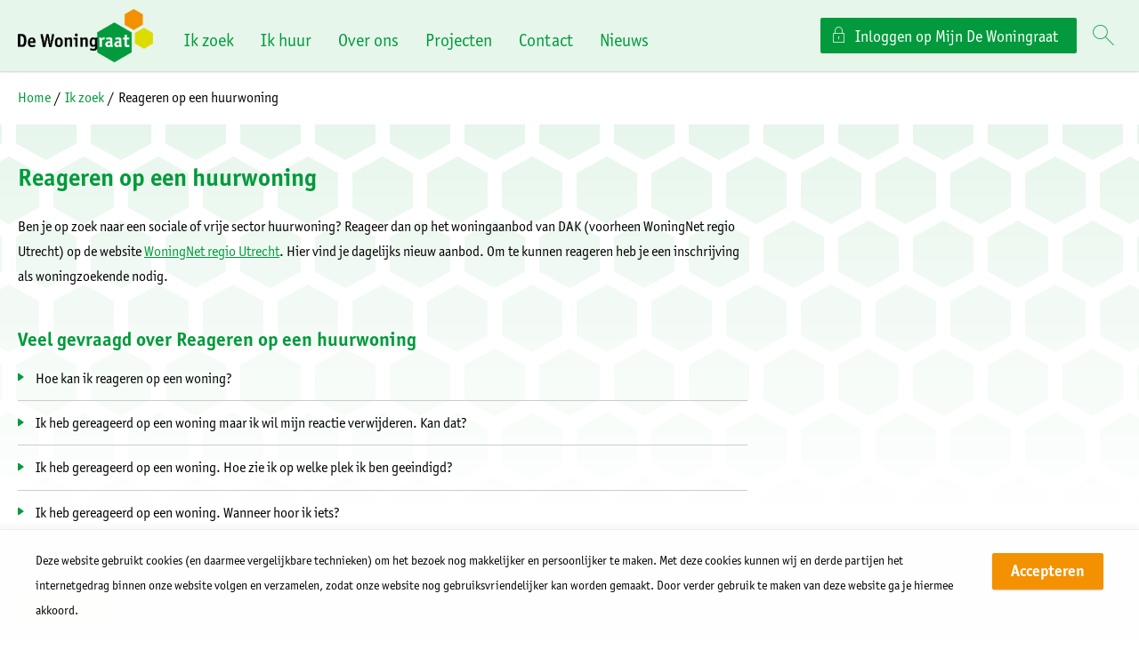

--- FILE ---
content_type: text/html; charset=utf-8
request_url: https://www.dewoningraat.nl/ik-zoek/ik-zoek-een-huurwoning/reageren-op-een-huurwoning/
body_size: 7204
content:


<!DOCTYPE HTML>
<html class="no-js no-jquery is-NotLoggedIn" lang="nl">
<head>
    <meta http-equiv="Content-Type" content="text/html; charset=utf-8">
    <title>Reageren op een huurwoning - </title>
    <meta name="viewport" content="width=device-width, initial-scale=1,shrink-to-fit=no">
    <meta name="format-detection" content="telephone=no">


    <link href="/assets/styles/umbrellus.css?v=86cee8747cc21c1ae009caae6928933cf545cc312acbb150fcf0ca552513b5ea" rel="stylesheet" type="text/css" />
    <link href="/assets/styles/site.css?v=f213c937f5dbaba2b1ab440007775d1da6305ca1fd5f4d390ad02cb6c94b4a5e" rel="stylesheet" type="text/css" />



    <meta name="google-translate-customization" content="12217432b4039a0e-ba02a4fe25df5902-g7f75024d04cd0e1a-15">

    <script src="/assets/scripts/frameworks/jquery.js?v=130f58dda3991f354925b2a23e0327907415003f0a7408c3f0e3267ca5a01b6a" type="text/javascript"></script>
    <script src="/assets/scripts/frameworks/jquery-migrate.js?v=a3bcf9e356c60710a11d9ead9c75d12824a44cb0f5580ed76b6850fe95cb527b" type="text/javascript"></script>

    <link rel="shortcut icon" href="/assets/images/favicon/favicon.ico">
<link rel="icon" type="image/png" sizes="16x16" href="/assets/images/favicon/favicon-16x16.png">
<link rel="icon" type="image/png" sizes="32x32" href="/assets/images/favicon/favicon-32x32.png">
<link rel="icon" type="image/png" sizes="48x48" href="/assets/images/favicon/favicon-48x48.png">
<link rel="manifest" href="/assets/images/favicon/manifest.json">
<meta name="mobile-web-app-capable" content="yes">
<meta name="theme-color" content="#fff">
<meta name="application-name">
<link rel="apple-touch-icon" sizes="57x57" href="/assets/images/favicon/apple-touch-icon-57x57.png">
<link rel="apple-touch-icon" sizes="60x60" href="/assets/images/favicon/apple-touch-icon-60x60.png">
<link rel="apple-touch-icon" sizes="72x72" href="/assets/images/favicon/apple-touch-icon-72x72.png">
<link rel="apple-touch-icon" sizes="76x76" href="/assets/images/favicon/apple-touch-icon-76x76.png">
<link rel="apple-touch-icon" sizes="114x114" href="/assets/images/favicon/apple-touch-icon-114x114.png">
<link rel="apple-touch-icon" sizes="120x120" href="/assets/images/favicon/apple-touch-icon-120x120.png">
<link rel="apple-touch-icon" sizes="144x144" href="/assets/images/favicon/apple-touch-icon-144x144.png">
<link rel="apple-touch-icon" sizes="152x152" href="/assets/images/favicon/apple-touch-icon-152x152.png">
<link rel="apple-touch-icon" sizes="167x167" href="/assets/images/favicon/apple-touch-icon-167x167.png">
<link rel="apple-touch-icon" sizes="180x180" href="/assets/images/favicon/apple-touch-icon-180x180.png">
<link rel="apple-touch-icon" sizes="1024x1024" href="/assets/images/favicon/apple-touch-icon-1024x1024.png">
<meta name="apple-mobile-web-app-capable" content="yes">
<meta name="apple-mobile-web-app-status-bar-style" content="black-translucent">
<meta name="apple-mobile-web-app-title">
<link rel="apple-touch-startup-image" media="(device-width: 320px) and (device-height: 568px) and (-webkit-device-pixel-ratio: 2) and (orientation: portrait)"    href="/assets/images/favicon/apple-touch-startup-image-640x1136.png">
<link rel="apple-touch-startup-image" media="(device-width: 375px) and (device-height: 667px) and (-webkit-device-pixel-ratio: 2) and (orientation: portrait)"    href="/assets/images/favicon/apple-touch-startup-image-750x1334.png">
<link rel="apple-touch-startup-image" media="(device-width: 414px) and (device-height: 896px) and (-webkit-device-pixel-ratio: 2) and (orientation: portrait)"    href="/assets/images/favicon/apple-touch-startup-image-828x1792.png">
<link rel="apple-touch-startup-image" media="(device-width: 375px) and (device-height: 812px) and (-webkit-device-pixel-ratio: 3) and (orientation: portrait)"    href="/assets/images/favicon/apple-touch-startup-image-1125x2436.png">
<link rel="apple-touch-startup-image" media="(device-width: 414px) and (device-height: 736px) and (-webkit-device-pixel-ratio: 3) and (orientation: portrait)"    href="/assets/images/favicon/apple-touch-startup-image-1242x2208.png">
<link rel="apple-touch-startup-image" media="(device-width: 414px) and (device-height: 896px) and (-webkit-device-pixel-ratio: 3) and (orientation: portrait)"    href="/assets/images/favicon/apple-touch-startup-image-1242x2688.png">
<link rel="apple-touch-startup-image" media="(device-width: 768px) and (device-height: 1024px) and (-webkit-device-pixel-ratio: 2) and (orientation: portrait)"   href="/assets/images/favicon/apple-touch-startup-image-1536x2048.png">
<link rel="apple-touch-startup-image" media="(device-width: 834px) and (device-height: 1112px) and (-webkit-device-pixel-ratio: 2) and (orientation: portrait)"   href="/assets/images/favicon/apple-touch-startup-image-1668x2224.png">
<link rel="apple-touch-startup-image" media="(device-width: 834px) and (device-height: 1194px) and (-webkit-device-pixel-ratio: 2) and (orientation: portrait)"   href="/assets/images/favicon/apple-touch-startup-image-1668x2388.png">
<link rel="apple-touch-startup-image" media="(device-width: 1024px) and (device-height: 1366px) and (-webkit-device-pixel-ratio: 2) and (orientation: portrait)"  href="/assets/images/favicon/apple-touch-startup-image-2048x2732.png">
<link rel="apple-touch-startup-image" media="(device-width: 810px) and (device-height: 1080px) and (-webkit-device-pixel-ratio: 2) and (orientation: portrait)"  href="/assets/images/favicon/apple-touch-startup-image-1620x2160.png">
<link rel="apple-touch-startup-image" media="(device-width: 320px) and (device-height: 568px) and (-webkit-device-pixel-ratio: 2) and (orientation: landscape)"   href="/assets/images/favicon/apple-touch-startup-image-1136x640.png">
<link rel="apple-touch-startup-image" media="(device-width: 375px) and (device-height: 667px) and (-webkit-device-pixel-ratio: 2) and (orientation: landscape)"   href="/assets/images/favicon/apple-touch-startup-image-1334x750.png">
<link rel="apple-touch-startup-image" media="(device-width: 414px) and (device-height: 896px) and (-webkit-device-pixel-ratio: 2) and (orientation: landscape)"   href="/assets/images/favicon/apple-touch-startup-image-1792x828.png">
<link rel="apple-touch-startup-image" media="(device-width: 375px) and (device-height: 812px) and (-webkit-device-pixel-ratio: 3) and (orientation: landscape)"   href="/assets/images/favicon/apple-touch-startup-image-2436x1125.png">
<link rel="apple-touch-startup-image" media="(device-width: 414px) and (device-height: 736px) and (-webkit-device-pixel-ratio: 3) and (orientation: landscape)"   href="/assets/images/favicon/apple-touch-startup-image-2208x1242.png">
<link rel="apple-touch-startup-image" media="(device-width: 414px) and (device-height: 896px) and (-webkit-device-pixel-ratio: 3) and (orientation: landscape)"   href="/assets/images/favicon/apple-touch-startup-image-2688x1242.png">
<link rel="apple-touch-startup-image" media="(device-width: 768px) and (device-height: 1024px) and (-webkit-device-pixel-ratio: 2) and (orientation: landscape)"  href="/assets/images/favicon/apple-touch-startup-image-2048x1536.png">
<link rel="apple-touch-startup-image" media="(device-width: 834px) and (device-height: 1112px) and (-webkit-device-pixel-ratio: 2) and (orientation: landscape)"  href="/assets/images/favicon/apple-touch-startup-image-2224x1668.png">
<link rel="apple-touch-startup-image" media="(device-width: 834px) and (device-height: 1194px) and (-webkit-device-pixel-ratio: 2) and (orientation: landscape)"  href="/assets/images/favicon/apple-touch-startup-image-2388x1668.png">
<link rel="apple-touch-startup-image" media="(device-width: 1024px) and (device-height: 1366px) and (-webkit-device-pixel-ratio: 2) and (orientation: landscape)" href="/assets/images/favicon/apple-touch-startup-image-2732x2048.png">
<link rel="apple-touch-startup-image" media="(device-width: 810px) and (device-height: 1080px) and (-webkit-device-pixel-ratio: 2) and (orientation: landscape)"  href="/assets/images/favicon/apple-touch-startup-image-2160x1620.png">
<link rel="icon" type="image/png" sizes="228x228" href="/assets/images/favicon/coast-228x228.png">
<meta name="msapplication-TileColor" content="#fff">
<meta name="msapplication-TileImage" content="/assets/images/favicon/mstile-144x144.png">
<meta name="msapplication-config" content="/assets/images/favicon/browserconfig.xml">
<link rel="yandex-tableau-widget" href="/assets/images/favicon/yandex-browser-manifest.json">



    
<!--partials:extrascripts-->

    
    


</head>
<body class="o-doctype__portalknowledgebaseshortcut  " data-popup-url="/umbraco/Surface/SharedSurface/GDPRCompliance">
        <script>var privacyPolicyLink = "/$Privacy";</script>
        <script src="/assets/scripts/frameworks/checkGDPRCookie.js?v=94a05a3d68a679976a167bdc879a09983a60c32a2a4e8c46a48166b1256e6184"></script>

    <div role="navigation" aria-label="Skip links">
        <a href="#content-anchor" id="top" class="skiplink audible audible-focusable">Naar hoofdinhoud</a>
        <a href="#navigation" class="skiplink audible audible-focusable">Naar hoofdnavigatiemenu</a>
        <a href="#search" class="skiplink audible audible-focusable">Naar zoeken</a>
    </div>


<div class="header inline-menu" role="banner">
    <div class="header-wrapper wrapper">

        


<a href="/"  class="logo  is-focusable" data-testid="homepage-header-logo">
    <span class="audible">Naar de homepage</span>
    <img src="/assets/images/logo.png?v=2e550e571835d728bec4bcc68ef86e84c3859a452e6f3af5318a52c690f851ac" alt="" />
</a>



<!--partials:header menu-->
<nav class="navigation c-menu" id="navigation" data-navigation>
    <ul class="clearfix" data-overflowmenu>


<!--partials:portalmenuitem-->
<li class="c-dashboardMenu__item  depth-1 " data-testid="dashboard-menu-item" data-overflowmenu-item>
    <a href="/ik-zoek/" class="c-dashboardMenu__link" data-testid="dashboard-menu-item-link" >Ik zoek</a>
</li>


<!--partials:portalmenuitem-->
<li class="c-dashboardMenu__item  depth-1 " data-testid="dashboard-menu-item" data-overflowmenu-item>
    <a href="/ik-huur/" class="c-dashboardMenu__link" data-testid="dashboard-menu-item-link" >Ik huur</a>
</li>


<!--partials:portalmenuitem-->
<li class="c-dashboardMenu__item  depth-1 " data-testid="dashboard-menu-item" data-overflowmenu-item>
    <a href="/over-ons/" class="c-dashboardMenu__link" data-testid="dashboard-menu-item-link" >Over ons</a>
</li>


<!--partials:portalmenuitem-->
<li class="c-dashboardMenu__item  depth-1 " data-testid="dashboard-menu-item" data-overflowmenu-item>
    <a href="/projecten/" class="c-dashboardMenu__link" data-testid="dashboard-menu-item-link" >Projecten</a>
</li>


<!--partials:portalmenuitem-->
<li class="c-dashboardMenu__item  depth-1 " data-testid="dashboard-menu-item" data-overflowmenu-item>
    <a href="/contact/" class="c-dashboardMenu__link" data-testid="dashboard-menu-item-link" >Contact</a>
</li>


<!--partials:portalmenuitem-->
<li class="c-dashboardMenu__item  depth-1 " data-testid="dashboard-menu-item" data-overflowmenu-item>
    <a href="/nieuws/" class="c-dashboardMenu__link" data-testid="dashboard-menu-item-link" >Nieuws</a>
</li>
        <li class="announcements">

        </li>
    </ul>
</nav>


<!--partials:dashboard header block widget-->
        <nav class="c-dashboardMenu " aria-label="Uw persoonlijke portaal (Uitgelogd)">
            <a href="/mijn-de-woningraat/" class="c-dashboardMenu__button">
                <span class="c-dashboardMenu__text">
                    Inloggen op Mijn De Woningraat
                </span>
            </a>
        </nav>

<!--partials:header search bar widget-->

    <section class="search js-search " data-disable-live-search="false" role="search" data-has-control="true" data-has-mobile-control="true">
        <h2 class="audible">Zoeken</h2>
        <form method="get" action="/zoeken/" id="search">
            <div>
                <label for="headerInfoSearchQuery" class="audible">Vraag of trefwoord</label>
                <input class="query input input-text" id="headerInfoSearchQuery" name="query" type="text"
                       autocomplete="off" placeholder="Stel uw vraag of zoek op trefwoord">
                <input type="submit" value="Zoeken" class="submit" id="query"/>
                <i class="if icoon-search" aria-hidden="true"></i>
            </div>
        </form>
    </section>

    </div>

</div>



    <!-- Layout / Global / TwoColumn //-->







<!--partials:crumbpath-->
        <nav class="breadcrumbs" aria-label="Broodkruimelnavigatie">
            <div class="wrapper">
                <ol>
                            <li>

                                    <a href="/">Home</a>
                            </li>
                            <li>

                                    <a href="/ik-zoek/">Ik zoek</a>
                            </li>
                            <li>

                                    <span class="self" aria-current="page">
                                        Reageren op een huurwoning
                                    </span>
                            </li>
                </ol>
            </div>
        </nav>






<div class="wrapper">
    <main id="content-anchor" class="three-column">
        <div class="column-element column-span-2">




    <!-- knowledgebaseitem //-->
            <div class="o-widget__container o-widget__container--MainWidgets">

    <div class="o-module knowledgebase-item clearfix">
            <h2 class="knowledgebase-item-widget--title">Reageren op een huurwoning</h2>

            <div class="o-module has-typography">
                <p>Ben je op zoek naar een sociale of vrije sector huurwoning? Reageer dan op het woningaanbod van DAK (voorheen WoningNet regio Utrecht) op de website <a href="https://utrecht.mijndak.nl/Inschrijven?IsQuickOnboarding=false">WoningNet regio Utrecht</a>. Hier vind je dagelijks nieuw aanbod. Om te kunnen reageren heb je een inschrijving als woningzoekende nodig.</p>
            </div>


<!--partials:faq-->
    <section class="o-module toggle-list js-toggle-list clearfix" data-showarticles="5" data-guid="22684acd-e1c5-4977-a9d5-3958948baa70">
            <h2 class="title">Veel gevraagd over  Reageren op een huurwoning</h2>

            <article class="clearfix js-toggle-article id-q738969dd " data-guid="738969dd-f971-eb11-80d7-00155d0b5f2f" id="q738969dd">
                <h3 class="toggle-trigger js-toggle-trigger">Hoe kan ik reageren op een woning?</h3>
                <div class="toggle-content js-toggle-content">
                    <div class="c-answer" data-target-answer-root>
                            <div class="c-answer-content" data-answer-selected data-answer-id="answer-general">
                                <h4 class="audible">Algemeen</h4>
                                <p>Op de website van <a href="https://utrecht.mijndak.nl/Inschrijven?IsQuickOnboarding=false">WoningNet regio Utrecht</a> kan je het actuele aanbod van sociale huurwoningen met een netto huur tot 752,33 per maand vinden. Op deze website vind je huurwoningen van corporaties in de Regio Utrecht. Met de optie ‘aanbevolen woningen' kan je de zoekopdracht beter afstemmen op jouw woonwensen. Iedereen die is ingeschreven bij <a href="https://utrecht.mijndak.nl/Inschrijven?IsQuickOnboarding=false">WoningNet regio Utrecht</a> kan een gratis abonnement nemen op het <a href="https://www.woningnetregioutrecht.nl/nl-NL/Help%20en%20uitleg/Een%20woning%20zoeken/Digizine" target="_blank">Digizine</a>, een persoonlijke digitale woningkrant met het aanbod van sociale huurwoningen in de Regio Utrecht.

Appartementen in het Oranjepark in Oudewater zijn eigendom van Habion en worden verhuurd door MVGM. Via de website https://ikwilhuren.nu/ worden deze appartementen (als een appartement beschikbaar komt) te huur aangeboden. Op deze website kan je een interesseformulier invullen zodat je op de hoogte gehouden wordt.</p>
                            </div>

                    </div>
                </div>
            </article>
            <article class="clearfix js-toggle-article id-q778969dd " data-guid="778969dd-f971-eb11-80d7-00155d0b5f2f" id="q778969dd">
                <h3 class="toggle-trigger js-toggle-trigger">Ik heb gereageerd op een woning maar ik wil mijn reactie verwijderen. Kan dat?</h3>
                <div class="toggle-content js-toggle-content">
                    <div class="c-answer" data-target-answer-root>
                            <div class="c-answer-content" data-answer-selected data-answer-id="answer-general">
                                <h4 class="audible">Algemeen</h4>
                                <p>Je mag maximaal twee actuele reacties hebben. Dit zijn reacties op woningen waarvan de reactietermijn nog niet is verstreken. Heb je twee actuele reacties, maar zie je een interessantere woning? Dan kan je een actuele reactie intrekken en opnieuw reageren. 

Na het sluiten van de reactietermijn kan je jouw reactie niet meer intrekken. Is de reactietermijn van een van je actuele reacties verstreken, dan is het weer mogelijk om op een nieuwe woning reageren.</p>
                            </div>

                    </div>
                </div>
            </article>
            <article class="clearfix js-toggle-article id-q7b8969dd " data-guid="7b8969dd-f971-eb11-80d7-00155d0b5f2f" id="q7b8969dd">
                <h3 class="toggle-trigger js-toggle-trigger">Ik heb gereageerd op een woning. Hoe zie ik op welke plek ik ben geeindigd?</h3>
                <div class="toggle-content js-toggle-content">
                    <div class="c-answer" data-target-answer-root>
                            <div class="c-answer-content" data-answer-selected data-answer-id="answer-general">
                                <h4 class="audible">Algemeen</h4>
                                <p>Log in op <a href="https://utrecht.mijndak.nl/Inschrijven?IsQuickOnboarding=false">WoningNet regio Utrecht</a> en klik op Mijn reacties en vervolgens op Actuele reacties of Lopende reacties.

Hier zie je welke reacties op sociale huurwoningen zijn vastgelegd. 

Als je reageert op vrijesectorhuurwoningen krijg je automatisch een e-mail ter bevestiging van je reactie. Je kunt deze reactie niet terug zien via Mijn reacties. Wil je meer informatie over je reacties op vrijesectorhuurwoningen, neem dan contact met ons op.</p>
                            </div>

                    </div>
                </div>
            </article>
            <article class="clearfix js-toggle-article id-q7f8969dd " data-guid="7f8969dd-f971-eb11-80d7-00155d0b5f2f" id="q7f8969dd">
                <h3 class="toggle-trigger js-toggle-trigger">Ik heb gereageerd op een woning. Wanneer hoor ik iets?</h3>
                <div class="toggle-content js-toggle-content">
                    <div class="c-answer" data-target-answer-root>
                            <div class="c-answer-content" data-answer-selected data-answer-id="answer-general">
                                <h4 class="audible">Algemeen</h4>
                                <p>Je kan voor meerdere woningen tegelijk een aanbieding ontvangen. Als je interesse hebt in een van onze woningen en je bent de eerste kandidaat, mag je jouw documenten inleveren voor de controle. Zodra je de e-mail Aanleveren documenten ontvangt van een woning betekent dit dat je de eerste kandidaat bent, dat je zelf je interesse hebt doorgegeven en dat je met deze woning verder gaat. Vanaf dat moment is je inschrijving geblokkeerd, kan je tijdelijk niet op ander aanbod reageren en geen andere aanbiedingen krijgen. Ook niet als je voor deze andere woning ook de eerste kandidaat bent en de uitnodiging voor bezichtiging al hebt ontvangen.</p>
                            </div>

                    </div>
                </div>
            </article>
            <article class="clearfix js-toggle-article id-q838969dd " data-guid="838969dd-f971-eb11-80d7-00155d0b5f2f" id="q838969dd">
                <h3 class="toggle-trigger js-toggle-trigger">Mag ik op meerdere woningen tegelijk reageren?</h3>
                <div class="toggle-content js-toggle-content">
                    <div class="c-answer" data-target-answer-root>
                            <div class="c-answer-content" data-answer-selected data-answer-id="answer-general">
                                <h4 class="audible">Algemeen</h4>
                                <p>Je mag maximaal twee actuele reacties hebben. Dit zijn reacties op woningen waarvan de reactietermijn nog niet is verstreken. Is de reactietermijn van een van je actuele reacties verstreken, dan kan je weer op een nieuwe woning reageren.

Naast deze reacties kan je onbeperkt reageren op vrijesectorhuurwoningen.</p>
                            </div>

                    </div>
                </div>
            </article>
            <article class="clearfix js-toggle-article id-qc9e81e46 " data-guid="c9e81e46-db01-ed11-80e0-00155d0b5f2a" id="qc9e81e46">
                <h3 class="toggle-trigger js-toggle-trigger">Hoe kan ik mijn inkomensgegevens digitaal aanleveren als ik een woning wil gaan huren?</h3>
                <div class="toggle-content js-toggle-content">
                    <div class="c-answer" data-target-answer-root>
                            <div class="c-answer-content" data-answer-selected data-answer-id="answer-general">
                                <h4 class="audible">Algemeen</h4>
                                <p>Om te bepalen of je in aanmerking komt voor een sociale huurwoning&nbsp;hebben wij jouw inkomensgegevens nodig. Je kunt je&nbsp;inkomen nu digitaal delen via MijnOverheid, makkelijk, snel en veilig. Klik <a href="https://www.youtube.com/watch?v=rHkn9gCVXDA">hier</a> om een film met uitleg te bekijken.&nbsp;</p>
                            </div>

                    </div>
                </div>
            </article>
    </section>
    <script src="/assets/scripts/portal/faqTargetAnswers.js?v=8d1d3a7cbda45856797a16c89476a93c627f27b04e6ca834a7f3956d6bd960d2"></script>
    </div>
            </div>




        </div>

        <aside class="meta column-element">
            
                <div class="o-widget__container o-widget__container--Related">

            </div>


        </aside>
    </main>
</div>




<!--partials:genericfooter-->
<footer class="footer">
    <div class="wrapper">
        <h2 class="audible">Contactinformatie</h2>
        <section class="menu clearfix" data-mh="footer" data-testid="footer">
                <div class="four-column clearfix">

<!-- footerblock -->
<article class="column-element footer-block" data-testid="footer-block">

<!-- footer RichTextBlock -->
<div class="o-module o-rich-text-block">
        <h3 class="title">De Woningraat</h3>
            <div class="footer-text-block">
            <p><span>Wij zijn een woningcorporatie in Het Groene Hart. In de gemeenten Lopik en Oudewater verhuren wij ongeveer 2000 woningen.</span></p>
<p class="PageContent_Paragraph"><strong>Hoofdkantoor:</strong></p>
<p class="PageContent_Paragraph">Kapellestraat 19,<br /><span class="intro">3421 CT Oudewater</span></p>
<p class="PageContent_Paragraph"><span class="intro">T: 085-210 1910</span></p>
<p class="PageContent_Paragraph"><span class="intro">KvK nummer : 30070521  </span></p>
<p class="PageContent_Paragraph"><span class="intro">BTW nummer: NL006032849B01</span></p>
<p class="PageContent_Paragraph"><span class="intro">RSIN nummer: 006032849</span></p>
        </div>
</div>


</article>



<!-- footerblock -->
<article class="column-element footer-block" data-testid="footer-block">

<!-- footer SiteLinksBlock -->
<div class="o-module o-site-links-block ">
        <h3 class="title" data-testid="footerblock-title">Meest bezochte pagina&#39;s</h3>
        <ul class="c-list">
            <li class="c-list__item c-list__item--clean">
                <a href="/ik-zoek/ik-zoek-een-huurwoning/inschrijven-als-woningzoekende/" class="c-list__link" data-testid="footerblock-link">
                    <span>Inschrijven als woningzoekende</span>
                </a>
            </li>
            <li class="c-list__item c-list__item--clean">
                <a href="/mijn-de-woningraat/selfservices/reparatieverzoek-indienen/" class="c-list__link" data-testid="footerblock-link">
                    <span>Reparatieverzoek indienen</span>
                </a>
            </li>
            <li class="c-list__item c-list__item--clean">
                <a href="/mijn-de-woningraat/" class="c-list__link" data-testid="footerblock-link">
                    <span>Mijn De Woningraat</span>
                </a>
            </li>
            <li class="c-list__item c-list__item--clean">
                <a href="/nieuws/" class="c-list__link" data-testid="footerblock-link">
                    <span>Nieuws</span>
                </a>
            </li>
    </ul>
</div>


</article>



<!-- footerblock -->
<article class="column-element footer-block" data-testid="footer-block">

<!-- footer RichTextBlock -->
<div class="o-module o-rich-text-block">
            <div class="footer-text-block">
            <p style="text-align: center;"><a data-udi="umb://document/de7b2ce2f634429c9fe9b7b7b3edf526" href="/mijn-de-woningraat/selfservices/contactformulier/" title="Contactformulier"><span class="button--dark">Contactformulier</span></a></p>
        </div>
</div>


</article>


                </div>
            
        </section>
    </div>
</footer>



    <script async="" src="/assets/scripts/frameworks/lazysizes.js?v=e35b2a00e9b78cd80c9c7571f9ebce4632eafa9b092788dc77a4f91aaafe8d70"></script>
    <script src="/assets/scripts/vendor.js?v=f8944850fc5cbe80ebaa95bea5f319021f840aa867e7d88068523300e82f6475"></script>
    <script src="/assets/scripts/master.js?v=03ae09ab51e8b08fae15e7a6a8ed2218578e536d4e0ed8fa94ee0471207b191b"></script>
    
    






    

</body>
</html>


--- FILE ---
content_type: text/css;charset=utf-8
request_url: https://use.typekit.net/xgb5ygc.css
body_size: 441
content:
/*
 * The Typekit service used to deliver this font or fonts for use on websites
 * is provided by Adobe and is subject to these Terms of Use
 * http://www.adobe.com/products/eulas/tou_typekit. For font license
 * information, see the list below.
 *
 * itc-officina-sans-pro:
 *   - http://typekit.com/eulas/00000000000000007735ba03
 *   - http://typekit.com/eulas/00000000000000007735ba07
 *
 * © 2009-2026 Adobe Systems Incorporated. All Rights Reserved.
 */
/*{"last_published":"2021-08-04 12:56:09 UTC"}*/

@import url("https://p.typekit.net/p.css?s=1&k=xgb5ygc&ht=tk&f=39386.39387&a=82453396&app=typekit&e=css");

@font-face {
font-family:"itc-officina-sans-pro";
src:url("https://use.typekit.net/af/c35c22/00000000000000007735ba03/30/l?subset_id=2&fvd=n7&v=3") format("woff2"),url("https://use.typekit.net/af/c35c22/00000000000000007735ba03/30/d?subset_id=2&fvd=n7&v=3") format("woff"),url("https://use.typekit.net/af/c35c22/00000000000000007735ba03/30/a?subset_id=2&fvd=n7&v=3") format("opentype");
font-display:auto;font-style:normal;font-weight:700;font-stretch:normal;
}

@font-face {
font-family:"itc-officina-sans-pro";
src:url("https://use.typekit.net/af/ab35e7/00000000000000007735ba07/30/l?primer=7cdcb44be4a7db8877ffa5c0007b8dd865b3bbc383831fe2ea177f62257a9191&fvd=n4&v=3") format("woff2"),url("https://use.typekit.net/af/ab35e7/00000000000000007735ba07/30/d?primer=7cdcb44be4a7db8877ffa5c0007b8dd865b3bbc383831fe2ea177f62257a9191&fvd=n4&v=3") format("woff"),url("https://use.typekit.net/af/ab35e7/00000000000000007735ba07/30/a?primer=7cdcb44be4a7db8877ffa5c0007b8dd865b3bbc383831fe2ea177f62257a9191&fvd=n4&v=3") format("opentype");
font-display:auto;font-style:normal;font-weight:400;font-stretch:normal;
}

.tk-itc-officina-sans-pro { font-family: "itc-officina-sans-pro",sans-serif; }
